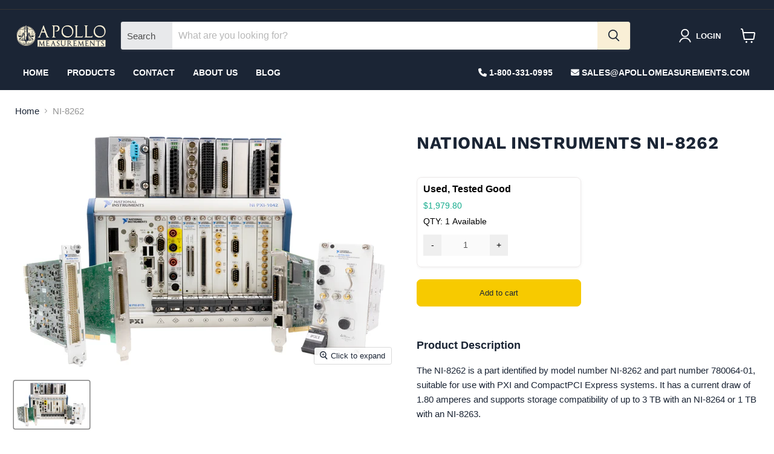

--- FILE ---
content_type: text/html; charset=utf-8
request_url: https://apollomeasurements.com/collections/all/products/ni-8262?view=recently-viewed
body_size: 1705
content:






















  

  












<li
  class="productgrid--item  imagestyle--natural        product-recently-viewed-card    show-actions--mobile"
  data-product-item
  data-product-quickshop-url="/products/ni-8262"
  
    data-recently-viewed-card
  
>
  <div class="productitem" data-product-item-content>
    
    
    
    

    

    

    <div class="productitem__container">
      <div class="product-recently-viewed-card-time" data-product-handle="ni-8262">
      <button
        class="product-recently-viewed-card-remove"
        aria-label="close"
        data-remove-recently-viewed
      >
        


                                                                      <svg class="icon-remove "    aria-hidden="true"    focusable="false"    role="presentation"    xmlns="http://www.w3.org/2000/svg" width="10" height="10" viewBox="0 0 10 10" xmlns="http://www.w3.org/2000/svg">      <path fill="currentColor" d="M6.08785659,5 L9.77469752,1.31315906 L8.68684094,0.225302476 L5,3.91214341 L1.31315906,0.225302476 L0.225302476,1.31315906 L3.91214341,5 L0.225302476,8.68684094 L1.31315906,9.77469752 L5,6.08785659 L8.68684094,9.77469752 L9.77469752,8.68684094 L6.08785659,5 Z"></path>    </svg>                                              

      </button>
    </div>

      <div class="productitem__image-container test">
        <a
          class="productitem--image-link"
          href="/products/ni-8262"
          aria-label="/products/ni-8262"
          tabindex="-1"
          data-product-page-link
        >
          <figure
            class="productitem--image "
            data-product-item-image
            
              style="--product-grid-item-image-aspect-ratio: 1.606425702811245;"
            
          >
            
              
              

  
    <noscript data-rimg-noscript>
      <img
        
          src="//apollomeasurements.com/cdn/shop/files/ni-8262_512x319.jpg?v=1690225770"
        

        alt=""
        data-rimg="noscript"
        srcset="//apollomeasurements.com/cdn/shop/files/ni-8262_512x319.jpg?v=1690225770 1x, //apollomeasurements.com/cdn/shop/files/ni-8262_1024x638.jpg?v=1690225770 2x, //apollomeasurements.com/cdn/shop/files/ni-8262_1198x746.jpg?v=1690225770 2.34x"
        class="productitem--image-primary"
        
        
      >
    </noscript>
  

  <img
    
      src="//apollomeasurements.com/cdn/shop/files/ni-8262_512x319.jpg?v=1690225770"
    
    alt=""
}
    
      data-rimg="lazy"
      data-rimg-scale="1"
      data-rimg-template="//apollomeasurements.com/cdn/shop/files/ni-8262_{size}.jpg?v=1690225770"
      data-rimg-max="1200x747"
      data-rimg-crop="false"
      
      srcset="data:image/svg+xml;utf8,<svg%20xmlns='http://www.w3.org/2000/svg'%20width='512'%20height='319'></svg>"
    

    class="productitem--image-primary"
    
    
  >



  <div data-rimg-canvas></div>


             
            



























          </figure>
        </a>
      </div><div class="productitem--info">
        
          
        

        

        <h2 class="productitem--title">
          <a href="/products/ni-8262" data-product-page-link>
            NI-8262
          </a>
        </h2>

        

        
          






























    

    
<div class="test price productitem__price   product-out-of-stock ">
  
    <div
      class="price__compare-at "
      data-price-compare-container
    >

      
        <span class="money price__original" data-price-original></span>
      
    </div>


    
      
      <div class="price__compare-at--hidden" data-compare-price-range-hidden>
        
          <span class="visually-hidden">Original price</span>
          <span class="money price__compare-at--min" data-price-compare-min>
            $250.00
          </span>
          -
          <span class="visually-hidden">Original price</span>
          <span class="money price__compare-at--max" data-price-compare-max>
            $1,979.80
          </span>
        
      </div>
      <div class="price__compare-at--hidden" data-compare-price-hidden>
        <span class="visually-hidden">Original price</span>
        <span class="money price__compare-at--single" data-price-compare>
          
        </span>
      </div>
    
  

  <div class="price__current  " data-price-container>

    

    
      
      
        
          
          
          <span class="money price__current--max" data-price-max>$1,979.80</span>
        
      
    
    
  </div>

  
    
    <div class="price__current--hidden" data-current-price-range-hidden>
      
        <span class="money price__current--min" data-price-min>$250.00</span>
        -
        <span class="money price__current--max" data-price-max>$1,979.80</span>
      
    </div>
    <div class="price__current--hidden" data-current-price-hidden>
      <span class="visually-hidden">Current price</span>
      <span class="money" data-price>
        $250.00
      </span>
    </div>
  

  
    
    
    
    

    <div
      class="
        productitem__unit-price
        hidden
      "
      data-unit-price
    >
      <span class="productitem__total-quantity" data-total-quantity></span> | <span class="productitem__unit-price--amount money" data-unit-price-amount></span> / <span class="productitem__unit-price--measure" data-unit-price-measure></span>
    </div>
  

  
</div>
  


        

        
          
            <div class="productitem__stock-level">
              







<div class="product-stock-level-wrapper" >
  
    <span class="
  product-stock-level
  product-stock-level--low
  
">
      

      <span class="product-stock-level__text">
        
        <div class="product-stock-level__badge-text">
          
  
    
      Low stock
    
  

        </div>
      </span>
    </span>
  
</div>

            </div>
          

          
            
          
        

        
          <div class="productitem--description">
            <p>The NI-8262 is a part identified by model number NI-8262 and part number 780064-01, suitable for use with PXI and CompactPCI Express systems. It ha...</p>

            
              <a
                href="/products/ni-8262"
                class="productitem--link"
                data-product-page-link
              >
                View full details
              </a>
            
          </div>
        
      </div>

      
    </div>
  </div>

  
    <script type="application/json" data-quick-buy-settings>
      {
        "cart_redirection": false,
        "money_format": "${{amount}}"
      }
    </script>
  
</li>


--- FILE ---
content_type: text/css
request_url: https://apollomeasurements.com/cdn/shop/t/4/assets/custom.css?v=35378193082738052031693498019
body_size: 4043
content:
/** Shopify CDN: Minification failed

Line 488:0 Unexpected "}"

**/
.product-form--atc.active {
    display: block;
}
.product-form--atc {
    display: none;
}
.notifie.active {
    display: block;
}
.home-video-sec video {
    height: 100%;
    object-fit: cover;
    border-radius: 10px;
}
.notifie {
    display: none;
}
.home-video-sec .main-video-section {
    position: relative;
    z-index: 9;
    margin-top: 55px;
}
.custom-section-variant .inner {
    border: 2px solid #000;
    border-radius: 8px;
    padding: 10px;
}
.custom-section-variant .inner p.option-value {
    margin: 0;
    font-size: 16px;
    color: #000;
}
.custom-section-variant .inner .variantprice {
    padding: 10px 0;
    color: #15AC8D;
    font-size: 14px;
}
.custom-section-variant .inner {
    color: #000;
    font-size: 14px;
}
.custom-section-variant .inner .card-form {
    margin-top: 14px !important;
}
.custom-section-variant .inner .card-form button {
    height: 35px;
    width: 35px;
    display: inline-flex;
    align-items: center;
    justify-content: center;
    border: 0;
}
.custom-section-variant .inner .card-form input {
    text-align: center;
    height: 35px;
    border: 0;
}
.custom-section-variant .inner .card-form quantity-input.quantity {
    display: flex;
    align-items: center;
    justify-content: center;
}
.home-video-sec .main-video-section img.video-banner {
    width: 100%;
    border-radius: 10px;
    max-height: 100%;
    object-fit: cover;
}
footer {
    padding-top: 30px;
    border-top: 1px solid #ddd;
    background: #f5f5f5;
}
.product-gallery--navigation {
    margin-bottom: 30px;
}
footer .footer-disclaimer p {
    line-height: 26px;
}
.home-video-sec .main-video-section .index-video-play {
    max-width: max-content;
    position: absolute;
    left: 0;
    right: 0;
    margin: 0 auto;
    top: 50%;
    transform: translateY(-50%);
}

.home-video-sec {
    padding-top: 55px;
    padding-bottom: 55px;
    text-align: center;
}
.index-value-2.options-selection__option-value, .index-value-1.options-selection__option-value {
    /*display: none !important;*/
}


/* Modal css */
.modal {
    position: absolute;
    z-index: 10000; /* 1 */
    top: 0;
    left: 0;
    visibility: hidden;
    width: 100%;
    height: 100%;
}
.modal.is-visible {
    visibility: visible;
}
.modal-overlay {
  position: fixed;
  z-index: 10;
  top: 0;
  left: 0;
  width: 100%;
  height: 100%;
  background: hsla(0, 0%, 0%, 0.5);
  visibility: hidden;
  opacity: 0;
  transition: visibility 0s linear 0.3s, opacity 0.3s;
}
.modal.is-visible .modal-overlay {
  opacity: 1;
  visibility: visible;
  transition-delay: 0s;
}
.modal-wrapper {
  position: absolute;
  z-index: 9999;
  top: 6em;
  left: 50%;
  width: 32em;
  margin-left: -16em;
  background-color: #fff;
  box-shadow: 0 0 1.5em hsla(0, 0%, 0%, 0.35);
}
.modal-transition {
  transition: all 0.3s 0.12s;
  transform: translateY(-10%);
  opacity: 0;
}
.modal.is-visible .modal-transition {
  transform: translateY(0);
  opacity: 1;
}
.modal-header,
.modal-content {
  padding: 1em;
}
.modal-header {
  position: relative;
  background-color: #fff;
  box-shadow: 0 1px 2px hsla(0, 0%, 0%, 0.06);
  border-bottom: 1px solid #e8e8e8;
}
.modal-close {
  position: absolute;
  top: 0;
  right: 0;
  padding: 1em;
  color: #aaa;
  background: none;
  border: 0;
}
.modal-close:hover {
  color: #777;
}
.modal-heading {
  font-size: 1.125em;
  margin: 0;
  -webkit-font-smoothing: antialiased;
  -moz-osx-font-smoothing: grayscale;
}
.modal-content > *:first-child {
  margin-top: 0;
}
span.options-selection__option-value-name {
    border: 0 !important;
    background: transparent !important;
}
span.options-selection__option-value-name input.btn.collection-submit-btn {
    height: 45px;
    margin-top: 20px;
    width: 100%;
    display: flex;
    align-items: center;
    justify-content: center;
    border: 2px solid #000;
    border-radius: 7px;
    background: #fff;
    cursor: pointer;
}
.modal-content > *:last-child {
  margin-bottom: 0;
}
.modal.is-visible{
    display: block;
    position: fixed;
    background: #00000091;
    opacity: 1;
    opacity: 1;
    z-index: 999 !important;
}
.site-header-sticky .site-header {
    z-index: 999;
}
/* End modal css */


.options-selection__option-values {
    display: flex;
}
.options-selection__option-values .options-selection__option-value {
    display: flex;
    align-items: center;
    justify-content: center;
    width: 50%;
}
.no-variant-qty {
    display: none !important;
}
.no-variant-qty .wrapper.product-form.noti-form1.notify-form-available {
    display: block !important;
    width: 100% !important;
}

.no-variant-qty {
    width: 100% !important;
}
.options-selection__option-values .options-selection__option-value label.options-selection__option-value-label {
    width: 100%;
}
.options-selection__option-values .options-selection__option-value button.modal-toggle {
    width: 100%;
    height: 45px;
    border-radius: 5px;
    border: 2px solid #000;
    font-size: 12px;
}
.button-container {
    display: flex;
}
.product-pricing.variant-avalilble {
    display: none;
}
.product-form--atc.variant-avalilble.active {
    display: none;
}
.options-selection__option-value-label .wrapper {
    margin-right: 5px;
    margin-left: 5px;
}
.btn.collection-submit-btn {
    margin-top: 20px;
}
.options-selection__option-values a.modal-toggles {
    height: 45px;
    margin-top: 20px;
    width: 100%;
    display: flex;
    align-items: center;
    justify-content: center;
    border: 2px solid #000;
    border-radius: 7px;
    background: #fff;
    cursor: pointer;
    color: #000;
    text-decoration: none;
}
html body span.options-selection__option-value-name:after, html body span.options-selection__option-value-name:before {
    display: none;
}
.wrapper.product-form.no-form {
    display: none;
}
/* .index-value-2.options-selection__option-value {
    display: none;
}
 */

.custom-banner-section {
    max-width: 100%;
    padding: 0;
    margin: 0 !important;
    height: 700px;
}
.custom-banner-section section.custom-page-banner {
    height: 100%;
}
.custom-banner-section section.custom-page-banner .pxs-image-with-text-wrapper {
    height: 100%;
}
.custom-banner-section section.custom-page-banner .pxs-image-with-text-wrapper .pxs-image-with-text-background {
    height: 100%;
    padding-bottom: 0 !important;
}
.custom-banner-section .pxs-image-with-text-content-wrapper {
    margin: 0 auto;
    padding: 0;
    max-width: 1400px;
}
.custom-banner-section .pxs-image-with-text-content-wrapper .pxs-image-with-text-content h2:first-child {
    background: #F9EFD6;
    padding: 10px;
    margin: 0;
    position: relative;
    display: inline-block;
    padding-right: 20px;
}
.custom-banner-section .pxs-image-with-text-content-wrapper .pxs-image-with-text-content h2:last-child {
    background: #1B2535;
    padding: 10px;
    padding-left: 30px;
}
.custom-banner-section .pxs-image-with-text-content-wrapper .pxs-image-with-text-content h2:first-child:before {
    background: #F9EFD6;
    content: "";
    position: absolute;
    width: 100%;
    left: -100%;
    height: 100%;
    top: 0;
}
.html--section h2.home-section--title {
    font-size: 33px;
    text-transform: none;
}
.custom-html--container .rte {
    max-width: 971px;
    margin: 0 auto;
    font-size: 16px;
    text-align: center;
    margin-bottom: 60px;
}
.image-with-text--section {
    background: #e9e9e9;
}
section.image-with-text.home-section--content {
    margin-top: 0;
}
.image-with-text--section h2.image-with-text__heading {
    font-size: 33px;
/*     text-transform: none; */
}
.image-with-text--section .image-with-text__text {
    font-size: 16px;
}
section.image-with-text.home-section--content {
    margin-top: 0;
    width: 100%;
    max-width: 100%;
    padding: 0;
}
.image-with-text--desktop-image-alignment-right.home-section--content .image-with-text__content{
    padding-left: 5% !important;
}

.image-with-text--desktop-image-alignment-left.home-section--content .image-with-text__content{
  padding-right: 5% !important;
}
.wrapper.product-form {
    display: none;
}
.wrapper.product-form.noti-form1.notify-form-available {
    display: block;
}
section.image-with-text.home-section--content .image-with-text__image-wrapper img.image-with-text__image {
    float: left;
    height: 510px;
}
.about-sec-imag-witText section.image-with-text.home-section--content .image-with-text__text.pxu-lia-element {
    position: relative;
    padding-left: 26px;
}
.about-sec-imag-witText .image-with-text__text.pxu-lia-element:after {
    background: url(https://cdn.shopify.com/s/files/1/0717/5956/1008/t/3/assets/chec.png?v=1675857093);
    content: "";
    left: 0;
    top: 3px;
    width: 19px;
    height: 19px;
    position: absolute;
}
span.options-selection__option-name.hide-material {
    display: none;
}
.product-main .contact-page-content {
    background: #f5f3ed;
    padding: 30px;
    border-radius: 8px;
    max-width: 440px;
    margin-left: 0;
    width: 100%;
}
.product-main .options-selection__option-values {
    flex-wrap: flex;
}
.product-main .options-selection__option-values.only-form {
    flex-wrap: wrap;
}
.product-main  .form-action-row {
    display: flex;
    align-items: center;
    justify-content: space-between;
}
.contact_section {
    max-width: 1360px;
    margin: 0 auto;
    display: flex;
    padding: 0 20px;
}
.contact_section .grid__item {
    width: 50%;
}
.contact_section .get-touch {
    font-size: 33px;
    color: #191919;
    text-transform: none;
    margin-bottom: 0;
}
.conatct-info p {
    font-size: 18px;
    color: #282828;
    line-height: 30px;
    margin-top: 12px;
}
.icons-sec span {
    width: 60px;
    height: 60px;
    background: #F9EFD6;
    border-radius: 200px;
    text-align: center;
    justify-content: center;
    display: flex;
    align-items: center;
    margin-right: 10px;
}
.icons-sec {
    margin-bottom: 18px;
    display: flex;
}
.icons-sec path {
    fill: #262626;
}
.icons-sec p, .icons-sec a {
    color: #282828;
    font-size: 18px;
    text-decoration: none;
}
.contact-forms .form-field input {
    border: 1px solid #828282;
    height: 62px;
    border-radius: 0;
}
.contact .custom-html--container .rte {
    max-width: 100%;
}
.contact .custom-html--container .rte iframe {
    width: 100%;
    height: 617px;
    border: 1px solid #ddd !important;
}
.contact  button.button-primary.contact-form-button {
    height: 62px;
    border-radius: 0;
    font-size: 18px;
    text-transform: uppercase;
    padding: 0 60px;
}
textarea#contact_message {
    border: 1px solid #828282;
}
.our-process section.image-with-text.home-section--content .image-with-text__image-wrapper img.image-with-text__image {
    float: left;
    height: 350px;
}
div#shopify-section-static-footer {
    margin-top: 60px;
}
}
@media (max-width:767px) {
  .contact .custom-html--container .rte iframe {
      height: 277px;
  }
  .contact_section .grid__item {
      width: 100%;
  }
  .icons-sec span {
      width: 50px;
      height: 50px;
  }
  .contact_section {
      flex-wrap: wrap;
  }
  .custom-banner-section {
      height: 240px;
  }
  .contact_section .get-touch {
      font-size: 23px;
  }
 .icons-sec span svg {
      width: 22px;
      height: 22px;
  }
  .contact-forms .form-field input {
      height: 52px;
  }
  .custom-banner-section .pxs-image-with-text-content-wrapper {
      position: absolute !important;
  }
  .custom-banner-section .pxs-image-with-text-content-wrapper .pxs-image-with-text-content h2:first-child {
      font-size: 16px;
  }
  .custom-banner-section .pxs-image-with-text-content-wrapper .pxs-image-with-text-content h2:last-child {
      font-size: 16px;
      color: #fff;
        text-align: left;
  }
  section.image-with-text.home-section--content .image-with-text__image-wrapper img.image-with-text__image {
      height: 360px;
  }
  .html--section h2.home-section--title {
      font-size: 23px;
  }
  .image-with-text--section h2.image-with-text__heading {
      font-size: 23px;
  }
}
@media (min-width: 720px){
.contact .pxs-image-with-text-content-position-x-left .pxs-image-with-text-content, .pxs-image-with-text-content-position-x-right .pxs-image-with-text-content {
    width: 56% !important;
 }
}

.custom-our-process-section section.image-with-text {
    background: #fff;
}
.custom-our-process-section section.image-with-text h2.image-with-text__section-heading {
    font-size: 33px;
    text-transform: none;
    letter-spacing: 0;
    color: #191919;
    max-width: 700px;
    margin-bottom: 50px;
    margin: 0 auto;
    margin-bottom: 40px;
}
section.rich-text--container {
    margin-top: 0;
}
.custom-our-process-rich-text  h2.rich-text-heading {
    font-size: 33px;
    text-transform: none;
    letter-spacing: 0;
    color: #191919;
}
.custom-our-process-rich-text .rich-text-content p {
    color: #191919;
    font-size: 18px;
}
.custom-our-process-rich-text .rich-text-content {
    max-width: 800px;
    margin: 0 auto;
}
.custom-our-process-rich-text {
    background: #e5decc;
    display: inline-block;
    width: 100%;
    padding-bottom: 30px;
    padding-top: 20px;
}
.custom-our-process-section {
    padding-top: 40px;
    background: #fff;
}
.custom-our-process-section .image-with-text__container {
    max-width: 1350px;
    margin: 0 auto;
}
.custom-our-process-section .image-with-text__content-wrapper.image-with-text-text-alignment-left  h2.image-with-text__heading.pxu-lia-element {
    font-size: 140px;
    color: #dddddd;
    margin-bottom: -60px;
}
.custom-our-process-section .image-with-text__text p {
    font-size: 18px;
}
@media (min-width:767px) {
  .custom-our-process-section .image-with-text__content {
    width: 45%;
  }
  .custom-our-process-section .image-with-text__image-wrapper {
    width: 55%;
  }
}

@media (max-width:1099px) {
  .rich-text-content p {
      padding: 0 0px !important;
  }
  .pxs-image-with-text-section-height-small .pxs-image-with-text-content-position-y-center {
    padding-top: 64px;
    padding-bottom: 64px;
  }
}


@media (max-width:1023px) {
  .sell-your-process-banner .pxs-image-with-text-content h2{
    font-size: calc(1.3rem + .6vw) !important;
  }
  .sell-your-process-banner .pxs-image-with-text-content h2:last-child{
    top: 230px !important;
  }
  section.image-with-text.home-section--content .image-with-text__image-wrapper img.image-with-text__image {
    height: 460px;
  }
}

@media (max-width:979px) {
  .sell-your-process-banner .pxs-image-with-text-content h2{
    position: unset !important;
        padding: 20px !important;
  }
  .pxs-image-with-text-section-height-medium .pxs-image-with-text-content-position-y-center {
    padding-top: 120px !important;
    padding-bottom: 120px !important;
    justify-content: center;
  }
}


@media (max-width:799px) {
  .pxs-image-with-text-content-position-x-left .pxs-image-with-text-content{
    width: 75%;
  }
}

@media (max-width:767px) {
  .custom-our-process-section .image-with-text__content-wrapper.image-with-text-text-alignment-left  h2.image-with-text__heading.pxu-lia-element {
      font-size: 90px;
  }
  .custom-banner-section {
      height: 360px;
  }
  .custom-banner-section .pxs-image-with-text-content-wrapper {
    position: absolute !important;
  }
  .custom-banner-section .pxs-image-with-text-content-wrapper h2.pxs-image-with-text-heading {
    color: #fff !important;
    font-size: 16px !important;
  }
  section.image-with-text.home-section--content .image-with-text__image-wrapper img.image-with-text__image {
    float: left;
    height: 270px;
  }
  .image-with-text--section h2.image-with-text__heading {
    font-size: 23px;
  }
  .contact .custom-html--container .rte iframe {
    height: 267px;
  }
  .contact_section {
    flex-wrap: wrap;
  }
  .contact_section .grid__item {
    width: 100%;
  }
  .contact_section .get-touch {
    font-size: 23px;
  }
  .icons-sec span {
    width: 40px;
    height: 40px;
  }
  .icons-sec svg {
    width: 20px;
    height: 20px;
  }
  .custom-our-process-rich-text  h2.rich-text-heading {
    font-size: 23px;
  }
  .custom-our-process-section section.image-with-text h2.image-with-text__section-heading {
    font-size: 23px;
  }
  .custom-our-process-section {
    padding-left:20px;
    padding-right:20px;
  }
}


@media (max-width:479px) {
  .pxs-image-with-text-section-height-medium .pxs-image-with-text-content-position-y-center {
    padding-top: 70px !important;
    padding-bottom: 70px !important;
  }
  .sell-your-process-rich-text {
    padding: 30px 0px;
  }
  .pxs-image-with-text-section-height-small .pxs-image-with-text-content-position-y-center {
    padding-top: 34px;
    padding-bottom: 34px;
  }
  .sell-surplusform .contact-page-content {
    margin: 0 !important;
  }
  .sell-your-process-banner .pxs-image-with-text-content h2 {
    padding: 11px !important;
  }
  .sell-your-process-rich-text .rich-text-content p {
    margin: 0;
  }
  .sell-your-process-rich-text {
    padding: 40px 0px !important;
  }
  .sell-surplusform article.site-page {
    margin-bottom: 0 !important;
  }
   .pxs-image-with-text-content-position-x-left .pxs-image-with-text-content{
    width: 100%;
  }
}




.sell-your-process-banner {
    margin: 0 !important;
    padding: 0;
    max-width: 100%;
}
.sell-your-process-banner .pxs-image-with-text-content h2:first-child {
    background: #e9ad13;
    margin: 0;
    padding: 10px 60px 10px 45px;
    text-align: center;
    position: absolute;
    left: 0;
    top: 184px;
    font-size: 31px;
}
.sell-your-process-banner .pxs-image-with-text-content h2:last-child {
    background: #000;
    margin: 0;
    padding: 10px 60px 10px 5px;
    text-align: center;
    position: absolute;
    left: 82px;
    top: 240px;
    font-size: 31px;
}
.pxs-image-with-text-section-height-medium .pxs-image-with-text-content-position-y-center {
    padding-top: 250px;
    padding-bottom: 250px;
}
.sell-your-process-rich-text {
    background: #f2f2f2;
    padding: 60px 0px;
}
.rich-text-content p {
    padding: 0 150px;
}
.image-with-text--desktop-image-alignment-left .image-with-text__content,
.image-with-text--desktop-image-alignment-right.home-section--content .image-with-text__content {
    background: #fff;
}
.sell-process-text-banner {
    margin: 0 !important;
    padding: 0;
  max-width: 100%;
}
.sell-surplusform .contact-page-content {
    max-width: 1260px;
}
.contact-page-content .form-field input {
    background: #efefef;
    padding: 13px;
    margin-right: 10px;
}
.sell-surplus-btn {
    text-align: center !important;
}
.sell-surplus-btn button{
      background: #000 !important;
    color: #fff !important;
    width: 150px !important;
    padding: 16px !important;
    border: none;
    border-radius: unset;
}

/*================*/
.image-with-text--section .image-with-text__text li:not(:last-child) {
    padding-bottom: 15px;
}
.pxs-image-with-text-content ul {
    list-style: none;
}
.pxs-image-with-text-content ul li {
    position: relative;
    padding-bottom: 10px;
}
.pxs-image-with-text-content ul li:before {
    content: "";
    position: absolute;
    background: #fff;
    width: 6px;
    height: 6px;
    top: 8px;
    border-radius: 50%;
    margin-left: -12px;
}
.contact-page-content label.form-field-title.sell {
    position: unset;
    color: #000;
    font-weight: 600;
}
.contact-page-content input {
    margin-top: 15px;
}
#shopify-section-template--18011415511344__3f2e6fbf-047f-46dd-967e-e7385e985234 ul {
    display: flex;
    flex-wrap: wrap;
}
#shopify-section-template--18011415511344__3f2e6fbf-047f-46dd-967e-e7385e985234 ul li {
    width: 50%;
}
.contact-page-content div > .form-fields-columns {
    margin: 0;
}
.sell-surplus-btn button:hover{
  border: none !important;
}
.site-navigation .navmenu-depth-1 {
    margin-left: -2px;
}
.multi-field {position: relative;}
.multi-field .customer_records {
    align-items: center;
    display: flex;
}
.multi-field .customer_records a {
    position: relative;
    text-decoration: none;
    background: #efefef;
    padding: 13px;
    border: 1px solid #dddddd;
    border-radius: 3px;
    color: #000 !important;
    font-weight: bold;
    margin-top: 15px;
}
a.remove-field.btn-remove-customer {
    position: relative;
    text-decoration: none;
    background: #efefef;
    padding: 13px 10px;
    border: 1px solid #dddddd;
    border-radius: 3px;
    color: #000 !important;
    font-weight: bold;
    margin-top: 15px;
    width: 40px;
    text-align: center;
}
.contact-page-content .customer_records_dynamic input {
    width: 100%;
    margin-right: 10px;
}
.customer_records_dynamic .remove {
    width: 100%;
    align-items: center;
    display: flex;
}

/*=======16 feb======*/
.custom-product-variant-section .collection-submit-btn {
    color: #1B2535;
    background: #F7CA00 !important;
    border: 1px solid #F7CA00 !important;
    font-family: Neue Haas Unica,sans-serif;
}
.custom-product-variant-section .inner {
    border: 1px solid #ede9e9;
    box-shadow: 0 1px 4px #8080801c;
}
.custom-product-variant-section quantity-input.quantity {
    /*border: 1px solid #ede9e9*/;
}
.custom-section-variant .inner .card-form quantity-input.quantity {
    border-radius: 4px;
    /*width: 50%;
    overflow: hidden;*/
}
.custom-section-variant .inner .card-form input {
    width: 80px;
}
span.options-selection__option-value-name.mdc-ripple-surface.mdc-ripple-upgraded {width: 100%;padding-left: 0;}
.custom-section-variant .inner .card-form button {
    width: 30px;
}
.custom-product-variant-section .inner .option-value {
    font-weight: 700;
}

/*********************** 17/2/23 *****************/
.new_field_wrapper { display: flex; width: 100% !important; }
.new_field_wrapper .inner_field_wrap {
    width: calc(32.2% - 0px);
    margin: 0 10px 0px 0px;
}

/*********** Faq page css *******/

.container {
  width: 100%;
}

.Accordions {
  display: block;
  max-width: 90%;
  margin: auto;
}

.Accordion_item {
  width: 100%;
  height: auto;
  margin: 5px 0;
}
.Accordion_item:first-child {
  margin-top: 50px;
}
.Accordion_item .title_tab {
  width: 100%;
  color: #fcfcfc;
  padding: 12px 30px;
  cursor: pointer;
  transition: background-color 0.3s ease-in;
  border-radius: 4px;
}
.Accordion_item .title_tab .title {
  letter-spacing: 1px;
  position: relative;
  font-size: 16px;
  font-weight: 400;
  text-transform: none;
}
.Accordion_item .title_tab .title .icon {
  position: absolute;
  right: 1%;
/*   top: calc(50% - 8px); */
  width: 16px;
  height: 16px;
  background-color: transparent;
/*   transform: rotate(-90deg); */
  transition: transform 0.3s ease-in;
}
/* .Accordion_item .title_tab .title .icon:before, .Accordion_item .title_tab .title .icon:after {
  content: "";
  position: absolute;
  height: 100%;
  width: 2px;
  background-color: #fcfcfc;
}
.Accordion_item .title_tab .title .icon:before {
  top: 0;
  left: 2px;
  transform: rotate(-45deg);
}
.Accordion_item .title_tab .title .icon:after {
  top: 0;
  right: 2px;
  transform: rotate(45deg);
} */

.inner_content {
  width: 100%;
  height: auto;
  display: none;
  overflow: hidden;
}
.inner_content p {
  width: 98%;
  margin: auto;
  padding: 18px 15px;
  font-size: 16px;
  line-height: 28px;
  letter-spacing: 1px;
  opacity: 0;
  transform: translate3d(0px, 60px, 0px);
  transition: transform 0.6s cubic-bezier(0, 0.99, 0.44, 1.01), opacity 0.8s 0.1s cubic-bezier(0, 0.99, 0.44, 1.01);
}

/* ================================= */
.Accordion_item .title_tab.active {
  
/*   transition: background-color 0.3s ease-in; */
}
.Accordion_item .title_tab.active .title .icon {
/*   transform: rotate(0deg);
  transition: transform 0.3s ease-in; */
}
.Accordion_item .title_tab:hover {
  transition: background-color 0.3s ease-in;
}
.Accordion_item .inner_content p.show {
  opacity: 1;
  transform: translate3d(0px, 0px, 0px);
  transition: opacity 0.8s cubic-bezier(0, 0.99, 0.44, 1.01), transform 0.6s 0.1s cubic-bezier(0, 0.99, 0.44, 1.01);
}

/* ================================= */
.inner_content p span {
  font-size: 14px;
  line-height: 30px;
}
.inner_content p b {
  color: #f44336;
  font-size: 18px;
}





.Accordion_item .inner_content p.show {
    color: #fff;
}
.faq-question-section {
    background: #000;
}


.Accordion_item .title_tab .title .icon:before {
    content: "+";
    transform: none;
    text-decoration: none;
}
.Accordion_item .title_tab.active .title .icon:after {
    content: "-";
    transform: none;
    text-decoration: none;
}
.Accordion_item .title_tab.active .title .icon:before {
    display:none;
}
.Accordion_item .title_tab .title {
    display: flex;
    padding-right: 40px;
}
.Accordion_item .title_tab .title {
    display: flex;
    padding-right: 40px;
    position: relative;
    padding-left: 15px;
}
.Accordion_item .title_tab .title:before {
    content: "";
    background-color: #fff;
    width: 5px;
    height: 5px;
    position: absolute;
    top: 4px;
    left: 0;
    border-radius: 50%;
}
.Accordion_item .inner_content {
    padding-left: 20px;
        font-family: Work Sans,sans-serif;
}
.Accordion_item .inner_content p.show {
    padding-top: 0;
}

@media (max-width:440px) {
  .Accordion_item .inner_content {
    padding-left: 25px;
  }
  .inner_content p {
    line-height: 22px;
  }
  .Accordion_item .title_tab .title {
    line-height: 22px;
  }
}

/*********** End faq css ********/

.faq-section h2 {
    text-align: center;
    color: #fff;
}
.faq-question-section {
    background: #000;
}
.faq-section {
    padding-top: 50px;
}
.Accordion_item .inner_content p.show {
    color: #fff;
}
.vendor-section {
    display: flex;
}
.product-vendor {
    padding-right: 25px;
}
span.pline {
    color: #000;
}
p.product-des {
    font-size: 18px;
    font-weight: 600;
    margin-top: 30px;
    display: block;
}
p.over-view-heading {
    font-size: 18px;
    font-weight: 600;
    margin-top: 43px;
    display: block;
}
.product-overview {
    font-size: 15px;
    line-height: 24px;
}
.key-details__wrapper p.key-details__heading {
    margin-bottom: 10px;
}
.key-details__wrapper .metafield-rich_text_field ol {
    padding-left: 16px;
}
.productover-view {
    background: #f5f3ed;
    padding:22px;
    border-radius: 3px;
}

.productover-view .over-view-heading {
    margin-top: 0;
}
.pre{
     word-wrap: break-word;
     outline-width:0;
     MIN-HEIGHT: 50px; 
     OVERFLOW-Y: hidden;
     OVERFLOW-X:auto;
}
.specification-text pre {
    white-space: pre-wrap;
}
.product-type.product-vendor .pline {
    font-size: 12px;
}
.product-line.product-vendor .pline {
    font-size: 12px;
}
.product-vendor a {
    font-size: 12px;
}
figure.productitem--image.image-not-avail {
    display: none;
}
.price.productitem__price.product-out-of-stock {
    display: none;
}
.productgrid--masthead>*:first-child {
    margin-top: 0;
    width: 25%;
    text-align: center;
}
.notify-form-available {
    display: none !important;
}

.notify-form-available:nth-child(1) {
    display: block !important;
    width: 100%;
}

  
@media (min-width:720px) {
  .productover-view.mobile {
    display: none;
}
}

@media (max-width:719px) {
 .productover-view.desktop {
    display: none;
}
.product-recently-viewed--section {
    margin-top: 0;
}  
}

.contact-page-content input {
    margin-top: 15px;
    border: none;
    text-decoration: underline;
}
.required_inp input.form-field-input.form-field-text {
    background: #efefef;
}
.required_inp {
    position: relative;
}
div#req_input label.form-field-title {
    position: absolute;
    top: 37px;
}
.variantprice .price__compare-at {
    display: block;
}
.custom-section-variant .inner .variantprice {
    display: flex;
}
span.variant-compare-price.price__compare-at {
    margin-right: 20px;
}
.test.price.productitem__price {
    display: flex;
    align-items: center;
}
.price__compare-at.visible {
    margin-right: 20px;
}

#customTable td{
  padding: 15px;
  text-align: left;
  border: 1px solid;
}

#customTable{
  border-collapse: collapse;
  box-shadow: 0 0 20px rgba(0, 0, 0, 0.15);
}




--- FILE ---
content_type: text/javascript; charset=utf-8
request_url: https://apollomeasurements.com/products/ni-8262.js
body_size: 423
content:
{"id":8442294206748,"title":"NI-8262","handle":"ni-8262","description":"The NI-8262 is a part identified by model number NI-8262 and part number 780064-01, suitable for use with PXI and CompactPCI Express systems. It has a current draw of 1.80 amperes and supports storage compatibility of up to 3 TB with an NI-8264 or 1 TB with an NI-8263.","published_at":"2023-09-13T10:12:40-04:00","created_at":"2023-07-18T09:36:05-04:00","vendor":"My Store","type":"","tags":[],"price":25000,"price_min":25000,"price_max":197980,"available":true,"price_varies":true,"compare_at_price":null,"compare_at_price_min":0,"compare_at_price_max":0,"compare_at_price_varies":false,"variants":[{"id":45877333066012,"title":"Used, Tested Good","option1":"Used, Tested Good","option2":null,"option3":null,"sku":"NI-8262-refurb","requires_shipping":true,"taxable":true,"featured_image":null,"available":true,"name":"NI-8262 - Used, Tested Good","public_title":"Used, Tested Good","options":["Used, Tested Good"],"price":197980,"weight":0,"compare_at_price":null,"inventory_management":"shopify","barcode":null,"requires_selling_plan":false,"selling_plan_allocations":[]},{"id":45877333131548,"title":"New Condition, Old Stock","option1":"New Condition, Old Stock","option2":null,"option3":null,"sku":"NI-8262-new","requires_shipping":true,"taxable":true,"featured_image":null,"available":false,"name":"NI-8262 - New Condition, Old Stock","public_title":"New Condition, Old Stock","options":["New Condition, Old Stock"],"price":25000,"weight":0,"compare_at_price":null,"inventory_management":"shopify","barcode":null,"requires_selling_plan":false,"selling_plan_allocations":[]}],"images":["\/\/cdn.shopify.com\/s\/files\/1\/0784\/1923\/1004\/files\/ni-8262.jpg?v=1690225770"],"featured_image":"\/\/cdn.shopify.com\/s\/files\/1\/0784\/1923\/1004\/files\/ni-8262.jpg?v=1690225770","options":[{"name":"Title","position":1,"values":["Used, Tested Good","New Condition, Old Stock"]}],"url":"\/products\/ni-8262","media":[{"alt":null,"id":34260667662620,"position":1,"preview_image":{"aspect_ratio":1.606,"height":747,"width":1200,"src":"https:\/\/cdn.shopify.com\/s\/files\/1\/0784\/1923\/1004\/files\/ni-8262.jpg?v=1690225770"},"aspect_ratio":1.606,"height":747,"media_type":"image","src":"https:\/\/cdn.shopify.com\/s\/files\/1\/0784\/1923\/1004\/files\/ni-8262.jpg?v=1690225770","width":1200}],"requires_selling_plan":false,"selling_plan_groups":[]}